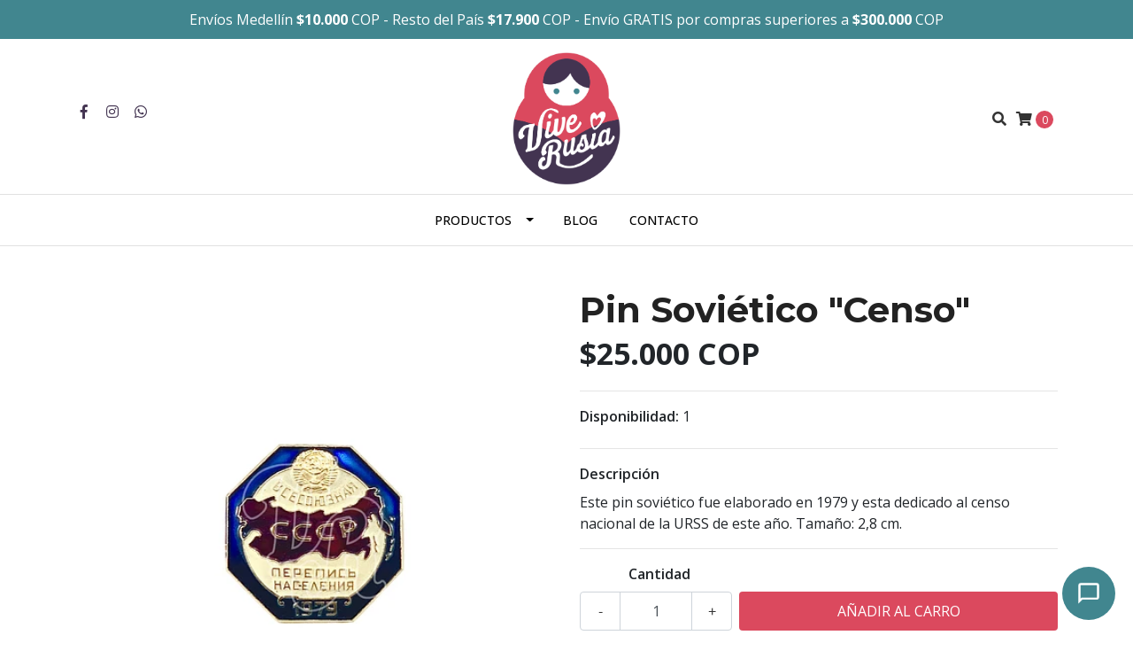

--- FILE ---
content_type: text/html; charset=utf-8
request_url: https://www.viverusia.com/pin-sovietico-censo
body_size: 11854
content:
<!DOCTYPE html>
<!--[if IE 9]><html class="lt-ie10" lang="en" > <![endif]-->
<html class="no-js" lang="es-CO" xmlns="http://www.w3.org/1999/xhtml"> <!--<![endif]-->

  <head>
    <title>Pin Soviético Censo</title>
    <meta http-equiv="Content-Type" content="text/html; charset=utf-8" />
    <meta name="description" content="Este pin soviético fue elaborado en 1979 y esta dedicado al censo nacional de la URSS de este año.&nbsp;Tamaño: 2,8 cm." />
    <meta name="robots" content="follow, all" />

    <!-- Set the viewport width to device width for mobile -->
    <meta name="viewport" content="width=device-width, initial-scale=1.0" />

    <!-- Facebook Meta tags for Product -->
<meta property="fb:app_id" content="283643215104248" />

  <meta property="og:title" content="Pin Soviético &quot;Censo&quot;" />
  <meta property="og:type" content="product" />
  
  
  <meta property="og:image" content="https://cdnx.jumpseller.com/vive-rusia/image/11694818/PI-219.jpg?1600387458" />
  
  

  

  <meta property="product:is_product_shareable" content="1" />
  <meta property="product:original_price:amount" content="25000.0"/>
  <meta property="product:original_price:currency" content="COP"/>
  <meta property="product:price:amount" content="25000.0"/>
  <meta property="product:price:currency" content="COP"/>

  
  <meta property="product:availability" content="instock"/>
  



<meta property="og:description" content="Este pin soviético fue elaborado en 1979 y esta dedicado al censo nacional de la URSS de este año.&nbsp;Tamaño: 2,8 cm." />
<meta property="og:url" content="https://www.viverusia.com/pin-sovietico-censo" />
<meta property="og:site_name" content="Vive Rusia" />
<meta name="twitter:card" content="summary" />


<meta property="og:locale" content="es_CO" />



    

    
    <link rel="canonical" href="/pin-sovietico-censo">
    

    <script type="application/ld+json">
{
  "@context": "http://schema.org/"
  ,
    "@type": "Product",
    "name": "Pin Soviético &quot;Censo&quot;",
    "url": "https://www.viverusia.com/pin-sovietico-censo",
    "itemCondition": "http://schema.org/NewCondition",
    "sku": "PI-219",
    "image": "https://cdnx.jumpseller.com/vive-rusia/image/11694818/PI-219.jpg?1600387458",
    
    "description": "Este pin soviético fue elaborado en 1979 y esta dedicado al censo nacional de la URSS de este año.&amp;nbsp;Tamaño: 2,8 cm.",
    
    
      "category": "Pines",
    
    "offers": {
      
        "@type": "Offer",
        "price": "25000.0",
        "itemCondition": "http://schema.org/NewCondition",
        
        "availability": "http://schema.org/InStock",
        
      
      "priceCurrency": "COP",
      "seller": {
        "@type": "Organization",
        "name": "Vive Rusia"
      },
      "url": "https://www.viverusia.com/pin-sovietico-censo"
    }
  
}
</script>

    
  <script src="https://cdnjs.cloudflare.com/ajax/libs/jquery/3.4.1/jquery.min.js" integrity="sha384-vk5WoKIaW/vJyUAd9n/wmopsmNhiy+L2Z+SBxGYnUkunIxVxAv/UtMOhba/xskxh" crossorigin="anonymous" ></script>
    <link rel="icon" href=" https://assets.jumpseller.com/store/vive-rusia/themes/237168/options/15088830/logo%20favicon.png?1582071825 ">
    <link rel="stylesheet" href="//stackpath.bootstrapcdn.com/bootstrap/4.3.1/css/bootstrap.min.css" integrity="sha384-ggOyR0iXCbMQv3Xipma34MD+dH/1fQ784/j6cY/iJTQUOhcWr7x9JvoRxT2MZw1T" crossorigin="anonymous">
   
    <link rel="stylesheet" href="//use.fontawesome.com/releases/v5.7.2/css/all.css" integrity="sha384-fnmOCqbTlWIlj8LyTjo7mOUStjsKC4pOpQbqyi7RrhN7udi9RwhKkMHpvLbHG9Sr" crossorigin="anonymous">

		
    <link rel="stylesheet" href="//cdnjs.cloudflare.com/ajax/libs/toastr.js/latest/css/toastr.min.css">
    
    <link rel="stylesheet" type="text/css" href="https://assets.jumpseller.com/store/vive-rusia/themes/237168/app.css?1768488442"/>
    <link rel="stylesheet" type="text/css" href="https://assets.jumpseller.com/store/vive-rusia/themes/237168/color_pickers.min.css?1768488442"/>
    <script src="//ajax.googleapis.com/ajax/libs/webfont/1.6.16/webfont.js"></script>
<script type="text/javascript">
  WebFont.load({
    google: {
      families: ["Open Sans:300,400,500,600,700,800", "Montserrat:300,400,500,600,700,800", "Montserrat:300,400,500,600,700,800"]
    }
  });
</script>

<style type="text/css">
  body {
    font-family: 'Open Sans' !important;
  }

  h1, h2 {
    font-family: 'Montserrat' !important;
  }

  .navbar-brand, .text-logo {
    font-family: 'Montserrat' !important;
  }

  body  {
    font-size: 16px !important;
  }

  h2.block-header {font-size:28px !important}

  .navbar-brand, .text-logo {
    font-size: 40px !important;
  }
  #navbarsContainer li a {
    font-size: 14px !important;
  }
  @media (min-width: 768px) {
    #carousel-home .item .carousel-info h2 {
      font-size: 2.5rem !important;
    }
  }

</style>


    
    <link rel="stylesheet" href="//cdnjs.cloudflare.com/ajax/libs/OwlCarousel2/2.3.4/assets/owl.carousel.min.css">
    

    <!-- Script to Dropdown -->
    <script>
      $('.float-right .dropdown').click(function(){
        $(this).toggleClass('show');
      });
    </script>
  	 <meta name='google-site-verification' content='g95gClV4-SVtdJ-AVzFSMO8gwCyvOQ5msNdw7gZ_Q48'/> 
 	 <meta name='google-site-verification' content='uW-sG-YWiXfiXNAbO9NRYfprzPgPD7gL77xAoD3tgqg'/> 
 	 <meta name='facebook-domain-verification' content='rmi6j56yruchkvthaxmv8immbc8g22'/> 
 <meta name="csrf-param" content="authenticity_token" />
<meta name="csrf-token" content="AE73XYAOLwdtWGCUbEwFIezsISzo9dpo9wIfHbH_KUyQQ6nnoSR0tnOp6yqESzkvHkoH6yFc0G3UT2uW31sMNQ" />






<script>
  // Pixel code

  // dont send fb events if page is rendered inside an iframe (like admin theme preview)
  if(window.self === window.top) {
    !function(f,b,e,v,n,t,s){if(f.fbq)return;n=f.fbq=function(){n.callMethod?
    n.callMethod.apply(n,arguments):n.queue.push(arguments)};if(!f._fbq)f._fbq=n;
    n.push=n;n.loaded=!0;n.version='2.0';n.agent='pljumpseller';n.queue=[];t=b.createElement(e);t.async=!0;
    t.src=v;s=b.getElementsByTagName(e)[0];s.parentNode.insertBefore(t,s)}(window,
    document,'script','https://connect.facebook.net/' + getNavigatorLocale() + '/fbevents.js');

    var data = {};

    data.currency = 'COP';
    data.total = '0.0';
    data.products_count = '0';

    

    data.content_ids = [7031225];
    data.contents = [{"id":7031225,"quantity":1,"item_price":25000.0,"item_discount":0.0}];
    data.single_value = 25000.0;

    // Line to enable Manual Only mode.
    fbq('set', 'autoConfig', false, '214953409584277');

    // FB Pixel Advanced Matching
    
    
    var advancedCustomerData = {
      'em' : '',
      'fn' : '',
      'ln' : '',
      'ph' : '',
      'ct' : '',
      'zp' : '',
      'country' : ''
    };

    var missingCustomerData = Object.values(advancedCustomerData).some(function(value) { return value.length == 0 });

    if(missingCustomerData) {
      fbq('init', '214953409584277');
    } else {
      fbq('init', '214953409584277', advancedCustomerData);
    }

    // PageView - build audience views (default FB Pixel behaviour)
    fbq('track', 'PageView');

    // AddToCart - released on page load after a product was added to cart
    

    // track conversion events, ordered by importance (not in this doc)
    // https://developers.facebook.com/docs/facebook-pixel/api-reference%23events

    
      // ViewContent - When a key page is viewed such as a product page
      
        fbq('track', 'ViewContent', {
          source: 'Jumpseller',
          value: data.single_value,
          currency: data.currency,
          content_name: document.title,
          content_type: 'product',
          content_ids: data.content_ids,
          contents: data.contents,
          referrer: document.referrer,
          userAgent: navigator.userAgent,
          language: navigator.language
        });
      

    

    function getNavigatorLocale(){
      return navigator.language.replace(/-/g,'_')
    }
  }
</script>





<script src="https://files.jumpseller.com/javascripts/dist/jumpseller-2.0.0.js" defer="defer"></script></head>
<body>
<!--[if lt IE 8]>
<p class="browsehappy">You are using an <strong>outdated</strong> browser. Please <a href="http://browsehappy.com/">upgrade your browser</a> to improve your experience.</p>
<![endif]-->

  

  <!-- Fixed Top Bar -->
<div class="fixed-top nav-bar message-top">
  <div class=" container  text-center">
    Envíos Medellín <b>$10.000</b> COP - Resto del País <b>$17.900</b> COP - Envío GRATIS por compras superiores a <b>$300.000</b> COP
  </div>
</div>
<div class="container mt-md-5 mt-0 header-block">
  <div class="row align-items-center no-gutters">
    <div class="col-md-4 col-2">
      <ul class="social d-none d-md-block list-inline">
        
        <li class="list-inline-item">
          <a href="https://www.facebook.com/viverusia" class="trsn" title="Ir a Facebook" target="_blank">
            <i class="fab fa-facebook-f fa-fw"></i>
          </a>
        </li>
        

        

        
        
        <li class="list-inline-item">
          <a href="https://www.instagram.com/viverusia" class="trsn" title="Ir a Instagram" target="_blank">
            <i class="fab fa-instagram fa-fw"></i>
          </a>
        </li>
        

        
        <li class="list-inline-item">
          <a href="https://api.whatsapp.com/send?phone=573152168229&text=Hola%20Vive Rusia" class="trsn" title="WhatsApp" target="_blank">
            <i class="fab fa-whatsapp fa-fw"></i>
          </a>
        </li>
        
        
      </ul>

    </div>
    <!-- Logo -->
    <div class="col-md-4 col-8 text-center">
      <a href="/" title="Vive Rusia">
        
        <img src="https://images.jumpseller.com/store/vive-rusia/store/logo/logo_favicon.png?0" class="navbar-brand store-image img-fluid" alt="Vive Rusia" />
        
      </a>
    </div>
    <div class="col-md-4 col-2">
      <ul class="list-inline text-right header_actions m-0">
        
        
        
        
        <li class="list-inline-item d-none d-md-inline-block">
          <button type="button" data-toggle="modal" data-target="#search_modal" class="p-0 header_actions-link">
            <i class="fas fa-search" data-toggle="tooltip" title="Buscar" data-placement="top"></i>
          </button>
          <div id="search_modal" class="modal fade" tabindex="-1" role="dialog" aria-labelledby="search_modal" aria-hidden="true">
            <div class="modal-dialog" role="document">
              <div class="modal-content">
                <div class="modal-header">
                  <h5 class="modal-title text-center d-block" id="search_modal">Buscar</h5>
                  <button type="button" class="close" data-dismiss="modal" aria-label="Close">
                    <i class="fas fa-times"></i>
                  </button>
                </div>
                <div class="modal-body">
                  <form id="header_search-form" method="get" action="/search">
                    <input type="text" value="" name="q" class="form-control" onFocus="javascript:this.value=''" placeholder="Buscar productos" />
                    <button type="submit"><i class="fas fa-search"></i></button>
                  </form>
                </div>
              </div>
            </div>
          </div>
        </li>
        
        <li class="list-inline-item cart">
          <a id="cart-link" href="/cart" title="Carro de Compras" class="header_actions-link" data-toggle="tooltip" data-placement="top">
            <i class="fas fa-shopping-cart"></i>
            <span class="cart-size">0</span>
          </a>
        </li>
        
      </ul>

    </div>
  </div>
</div>

<!-- Navigation -->
<nav  class="navbar-expand-md vertical_menu">
  <div class="collapse navbar-collapse" id="navbarsContainer">
    <ul class="navbar-nav m-auto">
      
      <li class="nav-item dropdown ">
  <a href="/"  title="Productos" class="dropdown-toggle level-1 trsn nav-link" data-toggle="">Productos</a>
  
    <ul class="dropdown-menu multi-level">
      
        <li class="nav-item  ">
  <a href="/promocion"  title="PROMOCIÓN" class="level-1 trsn nav-link" >PROMOCIÓN</a>
  
</li>



      
        <li class="nav-item  ">
  <a href="/matrioshkas"  title="Matrioshkas" class="level-1 trsn nav-link" >Matrioshkas</a>
  
</li>



      
        <li class="nav-item  ">
  <a href="/gorros"  title="Gorros" class="level-1 trsn nav-link" >Gorros</a>
  
</li>



      
        <li class="nav-item  ">
  <a href="/pines"  title="Pines" class="level-1 trsn nav-link" >Pines</a>
  
</li>



      
        <li class="nav-item  ">
  <a href="/llaveros"  title="Llaveros" class="level-1 trsn nav-link" >Llaveros</a>
  
</li>



      
        <li class="nav-item  ">
  <a href="/afiches"  title="Afiches" class="level-1 trsn nav-link" >Afiches</a>
  
</li>



      
        <li class="nav-item  ">
  <a href="/imanes"  title="Imanes" class="level-1 trsn nav-link" >Imanes</a>
  
</li>



      
        <li class="nav-item  ">
  <a href="/accesorios"  title="Accesorios" class="level-1 trsn nav-link" >Accesorios</a>
  
</li>



      
        <li class="nav-item  ">
  <a href="/ropa"  title="Ropa" class="level-1 trsn nav-link" >Ropa</a>
  
</li>



      
        <li class="nav-item  ">
  <a href="/otros"  title="Otros" class="level-1 trsn nav-link" >Otros</a>
  
</li>



      
        <li class="nav-item  ">
  <a href="/licoreras"  title="Licoreras" class="level-1 trsn nav-link" >Licoreras</a>
  
</li>



      
        <li class="nav-item  ">
  <a href="/monedas"  title="Monedas" class="level-1 trsn nav-link" >Monedas</a>
  
</li>



      
        <li class="nav-item  ">
  <a href="/religion"  title="Religión" class="level-1 trsn nav-link" >Religión</a>
  
</li>



      
        <li class="nav-item  ">
  <a href="/estampillas"  title="Estampillas" class="level-1 trsn nav-link" >Estampillas</a>
  
</li>



      
        <li class="nav-item  ">
  <a href="/destapadores"  title="Destapadores" class="level-1 trsn nav-link" >Destapadores</a>
  
</li>



      
        <li class="nav-item  ">
  <a href="/portapalillos"  title="Portapalillos" class="level-1 trsn nav-link" >Portapalillos</a>
  
</li>



      
        <li class="nav-item  ">
  <a href="/sacacorchos"  title="Sacacorchos" class="level-1 trsn nav-link" >Sacacorchos</a>
  
</li>



      
        <li class="nav-item  ">
  <a href="/dulces"  title="Dulces" class="level-1 trsn nav-link" >Dulces</a>
  
</li>



      
        <li class="nav-item  ">
  <a href="/chalinas"  title="Chalinas" class="level-1 trsn nav-link" >Chalinas</a>
  
</li>



      
        <li class="nav-item  ">
  <a href="/te"  title="Té" class="level-1 trsn nav-link" >Té</a>
  
</li>



      
        <li class="nav-item  ">
  <a href="/libros"  title="Libros" class="level-1 trsn nav-link" >Libros</a>
  
</li>



      
        <li class="nav-item  ">
  <a href="/cosmeticos"  title="Cosméticos" class="level-1 trsn nav-link" >Cosméticos</a>
  
</li>



      
    </ul>
  
</li>



      
      <li class="nav-item  ">
  <a href="/blog"  title="Blog" class="level-1 trsn nav-link" >Blog</a>
  
</li>



      
      <li class="nav-item  ">
  <a href="/contact"  title="Contacto" class="level-1 trsn nav-link" >Contacto</a>
  
</li>



      
    </ul>
  </div>
</nav>
<script>
  $(function () {
    $('[data-toggle="tooltip"]').tooltip()
  })
</script>


  <!-- Navigation Mobile -->
<div class="mobilenav d-lg-none trsn">
  <div class="menu-header">
    <div class="item item-1 trsn">
      <i class="fas fa-search"></i>
      <form id="search_mini_form_mobile" class="navbar-form form-inline trsn" method="get" action="/search">
        <input type="text" value="" name="q" class="form-text" onFocus="javascript:this.value=''" placeholder="Buscar productos" />
      </form>
    </div>
    
    

    <div class="nav-icon">
      <span></span>
      <span></span>
      <span></span>
      <span></span>
    </div>
  </div>
  <div class="menu-top"></div>
  <div class="mobilenav-inner">
    <ul class="menu-mobile trsn">
      
      <li class="has-dropdown ">
  
  <a title="Productos" class="level-1  first-trigger">Productos <i class="fas fa-angle-right" aria-hidden="true"></i></a>
  

  
  <ul class="level-1 dropdown">
    <li><a title="Volver" class="back-level-1"><i class="fas fa-angle-double-left" aria-hidden="true"></i> Volver</a></li>
    <li><a title="Productos" class="top-category">Productos</a></li>
    
    	<li class=" ">
  
  <a href="/promocion" title="PROMOCIÓN">PROMOCIÓN</a>
  

  
</li>

    
    	<li class=" ">
  
  <a href="/matrioshkas" title="Matrioshkas">Matrioshkas</a>
  

  
</li>

    
    	<li class=" ">
  
  <a href="/gorros" title="Gorros">Gorros</a>
  

  
</li>

    
    	<li class=" ">
  
  <a href="/pines" title="Pines">Pines</a>
  

  
</li>

    
    	<li class=" ">
  
  <a href="/llaveros" title="Llaveros">Llaveros</a>
  

  
</li>

    
    	<li class=" ">
  
  <a href="/afiches" title="Afiches">Afiches</a>
  

  
</li>

    
    	<li class=" ">
  
  <a href="/imanes" title="Imanes">Imanes</a>
  

  
</li>

    
    	<li class=" ">
  
  <a href="/accesorios" title="Accesorios">Accesorios</a>
  

  
</li>

    
    	<li class=" ">
  
  <a href="/ropa" title="Ropa">Ropa</a>
  

  
</li>

    
    	<li class=" ">
  
  <a href="/otros" title="Otros">Otros</a>
  

  
</li>

    
    	<li class=" ">
  
  <a href="/licoreras" title="Licoreras">Licoreras</a>
  

  
</li>

    
    	<li class=" ">
  
  <a href="/monedas" title="Monedas">Monedas</a>
  

  
</li>

    
    	<li class=" ">
  
  <a href="/religion" title="Religión">Religión</a>
  

  
</li>

    
    	<li class=" ">
  
  <a href="/estampillas" title="Estampillas">Estampillas</a>
  

  
</li>

    
    	<li class=" ">
  
  <a href="/destapadores" title="Destapadores">Destapadores</a>
  

  
</li>

    
    	<li class=" ">
  
  <a href="/portapalillos" title="Portapalillos">Portapalillos</a>
  

  
</li>

    
    	<li class=" ">
  
  <a href="/sacacorchos" title="Sacacorchos">Sacacorchos</a>
  

  
</li>

    
    	<li class=" ">
  
  <a href="/dulces" title="Dulces">Dulces</a>
  

  
</li>

    
    	<li class=" ">
  
  <a href="/chalinas" title="Chalinas">Chalinas</a>
  

  
</li>

    
    	<li class=" ">
  
  <a href="/te" title="Té">Té</a>
  

  
</li>

    
    	<li class=" ">
  
  <a href="/libros" title="Libros">Libros</a>
  

  
</li>

    
    	<li class=" ">
  
  <a href="/cosmeticos" title="Cosméticos">Cosméticos</a>
  

  
</li>

    
    <li><a href="/" title="Productos" class="goto">Ir a <span>Productos</span></a></li>
  </ul>
  
</li>

      
      <li class=" ">
  
  <a href="/blog" title="Blog">Blog</a>
  

  
</li>

      
      <li class=" ">
  
  <a href="/contact" title="Contacto">Contacto</a>
  

  
</li>

      
      <li>
        
      </li>
      <li>
        
      </li>
      
      <li class="social-item">
        <a href="https://www.facebook.com/viverusia" class="trsn" title="Ir a Facebook" target="_blank">
          <i class="fab fa-facebook-f fa-fw"></i>Facebook
        </a>
      </li>
      

      

      
      
      <li class="social-item">
        <a href="https://www.instagram.com/viverusia" class="trsn" title="Ir a Instagram" target="_blank">
          <i class="fab fa-instagram fa-fw"></i>Instagram
        </a>
      </li>
      
      
      <li class="social-item">
        <a href="https://api.whatsapp.com/send?phone=573152168229&text=Hola%20Vive Rusia" class="trsn" title="WhatsApp" target="_blank">
          <i class="fab fa-whatsapp fa-fw"></i>WhatsApp
        </a>
      </li>
      
      
    </ul>
  </div>
</div>
<div class="nav-bg-opacity"></div>

  
  <!-- Page Content -->
  <div class="container my-5 pt-md-0 pt-5 product-page">
  <div class="row">
    <div class="col-md-6 mb-3">
      <div class="d-md-none text-center">
        
        <h2 class="product-name mb-0">Pin Soviético "Censo"</h2>
        
        
        <span id="product-form-price-2">$25.000 COP</span>
        
        
      </div>
      <div class="main-product-image">
        
        <!-- There's only One image -->
        <div class="product-images owl-carousel product-slider">
          <img src="https://cdnx.jumpseller.com/vive-rusia/image/11694818/resize/480/480?1600387458" srcset="https://cdnx.jumpseller.com/vive-rusia/image/11694818/resize/480/480?1600387458 1x,https://cdnx.jumpseller.com/vive-rusia/image/11694818/resize/960/960?1600387458 2x" alt="Pin Soviético &quot;Censo&quot;" class="img-fluid" />
        </div>
        
        <!-- Thumb Images -->
        <div class="owl-thumbs mt-2 mr-n2" data-slider-id="1">
          
          <a class="owl-thumb-item" data-image="1" href="#">
            <img src="https://cdnx.jumpseller.com/vive-rusia/image/11694818/thumb/100/100?1600387458" srcset="https://cdnx.jumpseller.com/vive-rusia/image/11694818/thumb/100/100?1600387458 1x,https://cdnx.jumpseller.com/vive-rusia/image/11694818/thumb/200/200?1600387458 2x" alt="Pin Soviético &quot;Censo&quot;"/ class="pb-2 pr-2">
          </a>
          
        </div>
      </div>
    </div>

    <div class="col-md-6">
      <form id="product-form" class="form-horizontal" action="/cart/add/7031225" method="post" enctype="multipart/form-data" name="buy">
        <div class="form-group d-none d-md-block">
          
          <h1 class="page-header m-0 text-left">Pin Soviético "Censo"</h1>
          
          <div class="form-price_desktop">
            
            <span class="product-form-price form-price" id="product-form-price">$25.000 COP</span>
            
          </div>
          
        </div>

        
        <div id="product-sku" class="sku hidden form-group">
          <label class="form-control-label mb-0">SKU: </label>
          <span class="sku_elem">PI-219</span>
        </div>
        

        
        <div class="form-group visible">
          <div id="stock">
            <label class="form-control-label">Disponibilidad: </label>
            <span class="product-form-stock">1</span>
          </div>
        </div>
        

        
        <div class="form-group description">
          <label class="form-control-label">Descripción</label>
          <p>Este pin soviético fue elaborado en 1979 y esta dedicado al censo nacional de la URSS de este año.&nbsp;Tamaño: 2,8 cm.</p>
        </div>
        
        <div class="form-group qty-select hidden">
          
        </div>
        <!-- Out of Stock -->
        <div class="form-group product-stock product-out-stock hidden">
          <label class="form-control-label">Agotado</label>
          <p>Este producto no tiene stock disponible. Puedes enviarnos una consulta al respecto.</p>
          
          <div class="row">
            <div class="col-md-6">
              <a href="/contact" class="btn btn-primary btn-sm btn-block mb-md-0 mb-2" title="Contáctanos">Contáctanos</a>
            </div>
            <div class="col-md-6">
              <a href="javascript:history.back()" class="btn btn-secondary btn-sm btn-block" title="Continúa Comprando">Continúa Comprando</a>
            </div>
          </div>
          
        </div>
        <!-- Not Available -->
        <div class="form-group product-stock product-unavailable hidden">
          <label class="form-control-label">No Disponible</label>
          <p>Este producto no está disponible. Puedes enviarnos una consulta al respecto.</p>
          
          <div class="row">
            <div class="col-md-6">
              <a href="/contact" class="btn btn-primary btn-sm btn-block" title="Contáctanos">Contáctanos</a>
            </div>
            <div class="col-md-6">
              <a href="javascript:history.back()" class="btn btn-secondary btn-sm btn-block" title="Continúa Comprando">Continúa Comprando</a>
            </div>
          </div>
          
        </div>

        

        <div class="form-group product-stock product-available row no-gutters visible">
          <div class="col-lg-4 col-sm-5 text-center">
            <label class="form-control-label">Cantidad</label>
          </div>
          <div class="col-lg-8 col-sm-7">

          </div>
          <div class="col-lg-4 col-sm-5">
            
            
            <div class="quantity mr-sm-2 mr-0 mb-sm-0 mb-2">
              <input type="number" class="qty form-control text-center" id="input-qty" name="qty" min="1" value="1" readonly="readonly"  max="1" >
            </div>
          </div>
          <div class="col-lg-8 col-sm-7">
            
            <input type="button" id="add-to-cart" onclick="addToCart2('7031225', 'Pin Soviético &quot;Censo&quot;', $('#input-qty').val(), getProductOptions());" class="btn btn-adc btn-block adc-button" value="Añadir al Carro" />
            
          </div>
          <div class="col-12 disclaimer text-center mt-2">Solo quedan <strong> 1 </strong> unidades de este producto</div>
        </div>
        

        

        
      </form>
      <div id="product-sharing">
        <ul class="list-inline social-networks">
          <li class="list-inline-item"><strong>Compartir: </strong>
            
          <li class="list-inline-item">
            <a href="https://www.facebook.com/sharer/sharer.php?u=https://www.viverusia.com/pin-sovietico-censo" class="has-tip tip-top radius button tiny button-facebook trsn" title="Compartir en Facebook" target="_blank" data-tooltip>
              <i class="fab fa-facebook-f"></i>
            </a>
          </li>
          

          

          

          

          
          <li class="list-inline-item d-md-none">
            <a class="has-tip tip-top radius button tiny button-whats trsn" href="whatsapp://send?text=Ve este producto Pin Soviético "Censo" | https://www.viverusia.com/pin-sovietico-censo">
              <i class="fab fa-whatsapp"></i>
            </a>
          </li>
          

        </ul>
      </div>
    </div>
    <script type="text/javascript">
      $('#product-sharing a').click(function(){
        return !window.open(this.href, 'Share', 'width=640,height=300');
      });
    </script>
  </div>
</div>




<div class="container">
  <div class="row">
    <div class="col-12">
      <h2 class="block-header text-center"> También te puede interesar:</h2>
    </div>
  </div>
</div>

<div class="container related_products">
  <div class="product-slider related-slider owl-carousel">
    
    
    
    <div class="item">
      <div class="product-block text-center mb-3">
        <a href="/gorro-sovietico-militar-furazhka" class="product-image d-block">
          
          
          
          
          <img class="img-fluid mb-2" src="https://cdnx.jumpseller.com/vive-rusia/image/7957213/resize/255/255?1646189515" srcset="https://cdnx.jumpseller.com/vive-rusia/image/7957213/resize/255/255?1646189515 1x,https://cdnx.jumpseller.com/vive-rusia/image/7957213/resize/510/510?1646189515 2x" alt="Gorro soviético  “Furazhka”" />
          
        </a>
        
        
        
        <div class="caption">
          <h4><a href="/gorro-sovietico-militar-furazhka">Gorro soviético  “Furazhka”</a></h4>
          
          <div class="list-price">
            
            <span class="product-block-list">$270.000 COP</span>
            
          </div>
          
        </div>
      </div>
    </div>
    
    
    
    <div class="item">
      <div class="product-block text-center mb-3">
        <a href="/pin-metalico-1" class="product-image d-block">
          
          
          
          
          <img class="img-fluid mb-2" src="https://cdnx.jumpseller.com/vive-rusia/image/7964837/resize/255/255?1656635216" srcset="https://cdnx.jumpseller.com/vive-rusia/image/7964837/resize/255/255?1656635216 1x,https://cdnx.jumpseller.com/vive-rusia/image/7964837/resize/510/510?1656635216 2x" alt="Pin Metálico Victoria" />
          
        </a>
        
        
        
        <div class="caption">
          <h4><a href="/pin-metalico-1">Pin Metálico Victoria</a></h4>
          
          <div class="list-price">
            
            <span class="product-block-list">$18.000 COP</span>
            
          </div>
          
        </div>
      </div>
    </div>
    
    
    
    <div class="item">
      <div class="product-block text-center mb-3">
        <a href="/pin-metalico-6" class="product-image d-block">
          
          
          
          
          <img class="img-fluid mb-2" src="https://cdnx.jumpseller.com/vive-rusia/image/7964849/resize/255/255?1584848226" srcset="https://cdnx.jumpseller.com/vive-rusia/image/7964849/resize/255/255?1584848226 1x,https://cdnx.jumpseller.com/vive-rusia/image/7964849/resize/510/510?1584848226 2x" alt="Pin Soviético “Instructor”" />
          
        </a>
        
        
        
        <div class="caption">
          <h4><a href="/pin-metalico-6">Pin Soviético “Instructor”</a></h4>
          
          <div class="list-price">
            
            <span class="product-block-list">$20.000 COP</span>
            
          </div>
          
        </div>
      </div>
    </div>
    
    
    
    <div class="item">
      <div class="product-block text-center mb-3">
        <a href="/gorro-kepka-militar" class="product-image d-block">
          
          
          
          
          <img class="img-fluid mb-2" src="https://cdnx.jumpseller.com/vive-rusia/image/9315603/resize/255/255?1646189629" srcset="https://cdnx.jumpseller.com/vive-rusia/image/9315603/resize/255/255?1646189629 1x,https://cdnx.jumpseller.com/vive-rusia/image/9315603/resize/510/510?1646189629 2x" alt="Gorro Ruso &quot;Kepka&quot; militar" />
          
        </a>
        
        
        
        <div class="caption">
          <h4><a href="/gorro-kepka-militar">Gorro Ruso "Kepka" militar</a></h4>
          
          <div class="list-price">
            
            <span class="product-block-list">$65.000 COP</span>
            
          </div>
          
        </div>
      </div>
    </div>
    
    
    
    <div class="item">
      <div class="product-block text-center mb-3">
        <a href="/pin-sovietico-destructor-soobrazitelny" class="product-image d-block">
          
          
          
          
          <img class="img-fluid mb-2" src="https://cdnx.jumpseller.com/vive-rusia/image/8594941/resize/255/255?1588525068" srcset="https://cdnx.jumpseller.com/vive-rusia/image/8594941/resize/255/255?1588525068 1x,https://cdnx.jumpseller.com/vive-rusia/image/8594941/resize/510/510?1588525068 2x" alt="Pin soviético &quot;Destructor Soobrazitelny&quot;" />
          
        </a>
        
        
        
        <div class="caption">
          <h4><a href="/pin-sovietico-destructor-soobrazitelny">Pin soviético "Destructor Soobrazitelny"</a></h4>
          
          <div class="list-price">
            
            <span class="product-block-list">$20.000 COP</span>
            
          </div>
          
        </div>
      </div>
    </div>
    
    
    
    <div class="item">
      <div class="product-block text-center mb-3">
        <a href="/pin-lunojod-1" class="product-image d-block">
          
          
          
          
          <img class="img-fluid mb-2" src="https://cdnx.jumpseller.com/vive-rusia/image/8595100/resize/255/255?1588597753" srcset="https://cdnx.jumpseller.com/vive-rusia/image/8595100/resize/255/255?1588597753 1x,https://cdnx.jumpseller.com/vive-rusia/image/8595100/resize/510/510?1588597753 2x" alt="Pin Soviético &quot;Lunojod 1&quot;" />
          
        </a>
        
        
        
        <div class="caption">
          <h4><a href="/pin-lunojod-1">Pin Soviético "Lunojod 1"</a></h4>
          
          <div class="list-price">
            
            <span class="product-block-list">$25.000 COP</span>
            
          </div>
          
        </div>
      </div>
    </div>
    
    
    
    <div class="item">
      <div class="product-block text-center mb-3">
        <a href="/pin-sovietico-exhibicion-de-bomberos" class="product-image d-block">
          
          
          
          
          <img class="img-fluid mb-2" src="https://cdnx.jumpseller.com/vive-rusia/image/8595394/resize/255/255?1588529416" srcset="https://cdnx.jumpseller.com/vive-rusia/image/8595394/resize/255/255?1588529416 1x,https://cdnx.jumpseller.com/vive-rusia/image/8595394/resize/510/510?1588529416 2x" alt="Pin Soviético &quot;Exhibición de Bomberos&quot;" />
          
        </a>
        
        
        
        <div class="caption">
          <h4><a href="/pin-sovietico-exhibicion-de-bomberos">Pin Soviético "Exhibición de Bomberos"</a></h4>
          
          <div class="list-price">
            
            <span class="product-block-list">$15.000 COP</span>
            
          </div>
          
        </div>
      </div>
    </div>
    
    
    
    <div class="item">
      <div class="product-block text-center mb-3">
        <a href="/pin-sovietico-barco-vladimir-ilyich" class="product-image d-block">
          
          
          
          
          <img class="img-fluid mb-2" src="https://cdnx.jumpseller.com/vive-rusia/image/8596575/resize/255/255?1588541319" srcset="https://cdnx.jumpseller.com/vive-rusia/image/8596575/resize/255/255?1588541319 1x,https://cdnx.jumpseller.com/vive-rusia/image/8596575/resize/510/510?1588541319 2x" alt="Pin soviético &quot;Barco Vladimir Ilyich&quot;" />
          
        </a>
        
        
        
        <div class="caption">
          <h4><a href="/pin-sovietico-barco-vladimir-ilyich">Pin soviético "Barco Vladimir Ilyich"</a></h4>
          
          <div class="list-price">
            
            <span class="product-block-list">$15.000 COP</span>
            
          </div>
          
        </div>
      </div>
    </div>
    
    
  </div>

</div>



<script>
  $(document).ready(function() {
    $('.related-slider').owlCarousel({
      loop:true,
      margin:15,
      navText: ["<i class='fas fa-chevron-left'></i>", "<i class='fas fa-chevron-right'></i>"],
      nav:true,
      dots: true,
      thumbs: false,
      responsive:{
        0:{
          items:2,
          margin:8,
        },
        600:{
          items:3,
          margin:15
        },
        1000:{
          items:4
        }
      }
    })
  });
</script>


<script type="text/javascript">
  $(document).ready(function(){
    $('#product-carousel').carousel({interval: false});
    $('.owl-thumbs > a').click(function(e){
      e.preventDefault();
      $("#product-carousel").carousel(parseInt($(this).attr('data-image')) -1);
    });
    $("#product-link").click(function () {
      $(this).select();
    });
    $('.owl-thumbs > a').click(function(){
      $('.owl-thumbs > a').removeClass('active');
      $(this).toggleClass('active');
    });
    $( ".owl-thumbs > a" ).first().addClass( "active" );
  });
</script>



<!-- Qty number script -->
<script>
  jQuery('<div class="quantity-nav"><div class="quantity-button quantity-up">+</div><div class="quantity-button quantity-down">-</div></div>').insertAfter('.quantity input');
  jQuery('.quantity').each(function() {
    var spinner = jQuery(this),
        input = spinner.find('input[type="number"]'),
        btnUp = spinner.find('.quantity-up'),
        btnDown = spinner.find('.quantity-down'),
        min = input.attr('min'),
        max = input.attr('max');

    btnUp.click(function() {
      var oldValue = parseFloat(input.val());
      if (oldValue >= max) {
        var newVal = oldValue;
      } else {
        var newVal = oldValue + 1;
      }
      spinner.find("input").val(newVal);
      spinner.find("input").trigger("change");
    });

    btnDown.click(function() {
      var oldValue = parseFloat(input.val());
      if (oldValue <= min) {
        var newVal = oldValue;
      } else {
        var newVal = oldValue - 1;
      }
      if(newVal > 0){
        spinner.find("input").val(newVal);
        spinner.find("input").trigger("change");
      };
    });

  });

  $(".description table").addClass('table table-bordered')
</script>

<!-- Add to cart plugin -->

<script>
  function getProductOptions() {
    var options = {};
    $(".prod-options").each(function() {
      var option = $(this);
      options[option.attr('id')] = option.val();
    })
    return options;
  }
</script>

<script>
  setTimeout(function(){
    $('.product-page .product-images').css("background-image","none");
	},500);
</script>


  <!-- Footer -->
  
  <footer class="pt-5 pb-3">
  <div class="container">
    <div class="row text-md-left text-center justify-content-center">
      
      <div class="col-lg-3 col-md-6">
        <h5>Sobre Nosotros</h5>
        <div class="footer-description text-center text-md-left mb-lg-0 mb-3">
          
          Somos emprendedores rusos y desde hace mas de 7 años vivimos en Colombia y en 2015 creamos la marca Vive Rusia.
Ademas de ofrecer los productos rusos mas representativos, nos gusta compartir nuestra cultura, historia y tradición.
          
        </div>
      </div>
      
      <div class="col-lg-3 col-md-6 mb-lg-0 mb-4">
        <h5>Contacto</h5>
        <ul>
          <li><a href="mailto:viverusiaproductos@gmail.com" target="_blank" title="viverusiaproductos@gmail.com">viverusiaproductos@gmail.com</a></li>
          
          <li class="footer-top__menu-item">
            <a href="tel:+573152168229/+573053584089" title="Llámanos">+57 315 216 8229 / +57 305 358 4089</a>
          </li>
          
        </ul>
      </div>
      <div class="col-lg-3 col-md-6 mb-lg-0 mb-4">
        <h5>Menú</h5>
        <ul class="navbar-nav mr-auto">
          
          <li>
  <a href="/productos"  title="Productos">Productos</a>
</li>



          
          <li>
  <a href="/blog"  title="Blog">Blog</a>
</li>



          
          <li>
  <a href="/contact"  title="Contacto">Contacto</a>
</li>



          
        </ul>
      </div>
      <div class="col-lg-3 col-md-6 mb-lg-0 mb-4">
        
        
        
        <h5>Síguenos</h5>
        
        <ul class="list-inline social-footer my-3">
          
          
          <li class="list-inline-item">
            <a href="https://www.facebook.com/viverusia" title="Ir a Facebook" target="_blank">
              <i class="fab fa-facebook"></i>
            </a>
          </li>
          

          

          
          
          <li class="list-inline-item">
            <a href="https://www.instagram.com/viverusia" title="Ir a Instagram" target="_blank">
              <i class="fab fa-instagram"></i>
            </a>
          </li>
          
          
          <li class="list-inline-item d-md-none">
            <a href="https://api.whatsapp.com/send?phone=573152168229&text=Hola Vive Rusia!" title="WhatsApp" target="_blank">
              <i class="fab fa-whatsapp fa-fw"></i>
            </a>
          </li>
          
          
        </ul>
        
      </div>


    </div>
  </div>
  <hr class="mb-3">
  <div class="container-fluid">
    <div class="row align-items-center">
      <div class="col-md-4 text-lg-left text-center mb-lg-0 mb-3">
        <div class="powerd-by">&copy; 2026 Vive Rusia. <br>Todos los derechos reservados. <a href='https://jumpseller.co/?utm_medium=store&utm_campaign=powered_by&utm_source=vive-rusia' title='Crear tienda en línea' target='_blank' rel='nofollow'>Powered by Jumpseller</a>.</div>
      </div>
      <div class="col-md-4 text-center">
        <a href="/" title="Vive Rusia">
          
          <img src="https://assets.jumpseller.com/store/vive-rusia/themes/237168/options/15088953/LOGO%20VIVERUSIA-03.png?1582072930" alt="Vive Rusia" class="navbar-brand img-fluid p-0 pb-3"/>
          
        </a>
      </div>
      <div class="col-md-4">
        <ul class="payment text-lg-right text-center">
          
          
          
          
          <li><span><img src="https://assets.jumpseller.com/store/vive-rusia/themes/237168/pay-mercadopago.png?1768488442" alt="Mercadopago"></span></li>
          
          
          
          <li><span><img src="https://assets.jumpseller.com/store/vive-rusia/themes/237168/pay-visa.png?1768488442" alt="Visa"></span></li>
          <li><span><img src="https://assets.jumpseller.com/store/vive-rusia/themes/237168/pay-master.png?1768488442"  alt="Mastercard"></span></li>
          <li><span><img src="https://assets.jumpseller.com/store/vive-rusia/themes/237168/pay-american.png?1768488442" alt="American Express"></span></li>
          
          <li><span><img src="https://assets.jumpseller.com/store/vive-rusia/themes/237168/pay-diners.png?1768488442" alt="Diners Club"></span></li>
          

          
          <li>
            <span>
              
              <img src="https://assets.jumpseller.com/store/vive-rusia/themes/237168/pay-wire-es.png?1768488442" alt="Transferencia Bancaria">
              
            </span>
          </li>
          
          
          <li>
            <span>
              
              <img src="https://assets.jumpseller.com/store/vive-rusia/themes/237168/pay-manual-es.png?1768488442" alt="Pago Manual">
              
            </span>
          </li>
          
        </ul>
      </div>
    </div>
  </div>

</footer>

  
  <!-- /.container -->

  <!-- Bootstrap Core -->
  <script src="//cdnjs.cloudflare.com/ajax/libs/tether/1.4.7/js/tether.min.js"></script>
  <script src="//cdnjs.cloudflare.com/ajax/libs/popper.js/1.14.7/umd/popper.min.js" integrity="sha384-UO2eT0CpHqdSJQ6hJty5KVphtPhzWj9WO1clHTMGa3JDZwrnQq4sF86dIHNDz0W1" crossorigin="anonymous"></script>
  <script src="//cdn.jsdelivr.net/bootstrap.filestyle/1.1.0/js/bootstrap-filestyle.min.js"></script>
  <script src="//stackpath.bootstrapcdn.com/bootstrap/4.3.1/js/bootstrap.min.js" integrity="sha384-JjSmVgyd0p3pXB1rRibZUAYoIIy6OrQ6VrjIEaFf/nJGzIxFDsf4x0xIM+B07jRM" crossorigin="anonymous"></script>

  
  
<script src="//cdnjs.cloudflare.com/ajax/libs/OwlCarousel2/2.3.4/owl.carousel.min.js"></script>
<script src="https://assets.jumpseller.com/store/vive-rusia/themes/237168/owl.carousel2.thumbs.min.js?1768488442"></script>

<script>
  
  $('#carousel-home .item').addClass('item-background');
  
  $('.home_slider').owlCarousel({
    items:1,
    
    loop:false,
		dots: true,
		margin:0,
		nav:true,
		autoplay: true,
		autoplayTimeout: 3000,
		autoplayHoverPause:true,
		navText: ["<i class='fas fa-angle-left'></i>", "<i class='fas fa-angle-right'></i>"]
	})

  $('.product-images').owlCarousel({
    loop: false,
    items:1,
    dots: false,
    margin:0,
    autoHeight:true,
    nav: true,
    thumbs: true,
    thumbsPrerendered: true,
    thumbs: true,
    thumbsPrerendered: true,
		navText: ["<i class='fas fa-angle-left'></i>", "<i class='fas fa-angle-right'></i>"]
  });
</script>

  <script type="text/javascript" src="https://assets.jumpseller.com/store/vive-rusia/themes/237168/main.js?1768488442"></script>

  
  <script type="text/javascript" src="//cdnjs.cloudflare.com/ajax/libs/toastr.js/latest/js/toastr.min.js"></script>
  <script type="text/javascript">
    var shoppingCartMessage = 'Ir al Carro de Compras';
    var singleProductMessage = 'ha sido añadido al carro de compra.'
    var multiProductMessage = 'han sido añadidos al carro de compra.'
  </script>
  <script type="text/javascript" src="https://assets.jumpseller.com/store/vive-rusia/themes/237168/addtocart.js?1768488442"></script>
  
 <!-- 
  Widget de Chat n8n para Jumpseller
  Versión Ultra-Estable: Corrección de solapamiento en móviles (X a la parte superior).
-->
<style>
    /* Contenedor principal del Widget */
    #n8n-chat-widget {
        position: fixed;
        bottom: 20px;
        right: 20px;
        z-index: 2147483647;
        font-family: -apple-system, BlinkMacSystemFont, "Segoe UI", Roboto, sans-serif;
        display: flex;
        flex-direction: column;
        align-items: flex-end;
    }

    /* Bloqueo de scroll para móviles */
    body.n8n-scroll-locked {
        overflow: hidden !important;
        touch-action: none;
    }

    /* Botón de activación */
    #n8n-chat-button {
        width: 60px;
        height: 60px;
        border-radius: 50%;
        background-color: #41868F;
        color: white;
        display: flex;
        align-items: center;
        justify-content: center;
        cursor: pointer;
        box-shadow: 0 4px 16px rgba(0, 0, 0, 0.25);
        transition: all 0.3s cubic-bezier(0.4, 0, 0.2, 1);
        border: none;
        outline: none;
        padding: 0;
        z-index: 2147483647;
    }

    #n8n-chat-button:hover {
        background-color: #433451;
        transform: scale(1.05);
    }

    #n8n-chat-button svg {
        width: 28px;
        height: 28px;
        fill: currentColor;
    }

    /* Animación de pulso */
    @keyframes n8n-pulse {
        0% { box-shadow: 0 0 0 0 rgba(65, 134, 143, 0.7); }
        70% { box-shadow: 0 0 0 15px rgba(65, 134, 143, 0); }
        100% { box-shadow: 0 0 0 0 rgba(65, 134, 143, 0); }
    }

    .n8n-pulse-active {
        animation: n8n-pulse 2s infinite;
    }

    /* Ventana del Chat */
    #n8n-chat-window {
        position: relative;
        width: 380px;
        height: 600px;
        max-height: 80vh;
        margin-bottom: 15px;
        background: white;
        border-radius: 16px;
        overflow: hidden;
        box-shadow: 0 12px 40px rgba(0, 0, 0, 0.2);
        
        visibility: hidden;
        opacity: 0;
        pointer-events: none;
        transform: scale(0.95) translateY(10px);
        transform-origin: bottom right;
        transition: transform 0.25s cubic-bezier(0.4, 0, 0.2, 1), opacity 0.25s ease, visibility 0.25s;
        
        display: flex;
        flex-direction: column;
        border: 1px solid rgba(0,0,0,0.1);
    }

    #n8n-chat-window.active {
        visibility: visible;
        opacity: 1;
        pointer-events: all;
        transform: scale(1) translateY(0);
    }

    #n8n-chat-iframe {
        width: 100%;
        height: 100%;
        border: none;
        background: #fff;
    }

    /* --- RESPONSIVE / MÓVILES --- */
    @media (max-width: 480px) {
        #n8n-chat-window {
            position: fixed;
            top: 0;
            left: 0;
            right: 0;
            bottom: 0;
            width: 100%;
            height: 100%;
            max-height: 100%;
            margin-bottom: 0;
            border-radius: 0;
            transform: translateY(100%);
            transform-origin: center;
            z-index: 2147483646;
        }

        #n8n-chat-window.active {
            transform: translateY(0);
        }

        /* CORRECCIÓN: Mover la X arriba cuando el chat está abierto en móviles */
        #n8n-chat-widget.is-open-mobile #n8n-chat-button {
            position: fixed;
            top: 15px; /* Se mueve a la parte superior */
            right: 15px;
            bottom: auto; /* Cancela el bottom original */
            width: 45px; /* Un poco más pequeño para no estorbar el diseño del chat */
            height: 45px;
            background-color: rgba(65, 134, 143, 0.9); /* Ligeramente transparente */
            box-shadow: 0 2px 10px rgba(0,0,0,0.2);
        }
        
        #n8n-chat-widget.is-open-mobile #n8n-chat-button svg {
            width: 22px;
            height: 22px;
        }
    }
</style>

<div id="n8n-chat-widget">
    <!-- Ventana del Chat -->
    <div id="n8n-chat-window">
        <iframe 
            id="n8n-chat-iframe" 
            src="https://vive-rusia-n8n.qazlev.easypanel.host/webhook/4ee66b3f-9c17-4f57-9b92-90814e6015dd/chat"
            title="Soporte Vive Rusia"
            allow="camera; microphone; clipboard-read; clipboard-write; geolocation"
            sandbox="allow-forms allow-modals allow-popups allow-popups-to-escape-sandbox allow-same-origin allow-scripts"
        ></iframe>
    </div>

    <!-- Botón de Chat -->
    <button id="n8n-chat-button" class="n8n-pulse-active" onclick="toggleN8nChat()" aria-label="Abrir chat">
        <span id="n8n-icon-container">
            <svg viewBox="0 0 24 24">
                <path d="M20 2H4c-1.1 0-2 .9-2 2v18l4-4h14c1.1 0 2-.9 2-2V4c0-1.1-.9-2-2-2zm0 14H5.17L4 17.17V4h16v12z"/>
            </svg>
        </span>
    </button>
</div>

<script>
    function toggleN8nChat() {
        const widgetContainer = document.getElementById('n8n-chat-widget');
        const chatWindow = document.getElementById('n8n-chat-window');
        const chatButton = document.getElementById('n8n-chat-button');
        const iconContainer = document.getElementById('n8n-icon-container');
        const isMobile = window.innerWidth <= 480;
        
        const isActive = chatWindow.classList.contains('active');

        if (isActive) {
            // CERRAR
            chatWindow.classList.remove('active');
            if (isMobile) {
                document.body.classList.remove('n8n-scroll-locked');
                widgetContainer.classList.remove('is-open-mobile');
            }
            iconContainer.innerHTML = `
                <svg viewBox="0 0 24 24">
                    <path d="M20 2H4c-1.1 0-2 .9-2 2v18l4-4h14c1.1 0 2-.9 2-2V4c0-1.1-.9-2-2-2zm0 14H5.17L4 17.17V4h16v12z"/>
                </svg>
            `;
        } else {
            // ABRIR
            chatButton.classList.remove('n8n-pulse-active');
            chatWindow.classList.add('active');
            
            if (isMobile) {
                document.body.classList.add('n8n-scroll-locked');
                widgetContainer.classList.add('is-open-mobile');
            }

            iconContainer.innerHTML = `
                <svg viewBox="0 0 24 24">
                    <path d="M19 6.41L17.59 5 12 10.59 6.41 5 5 6.41 10.59 12 5 17.59 6.41 19 12 13.41 17.59 19 19 17.59 13.41 12z"/>
                </svg>
            `;
        }
    }

    document.addEventListener('keydown', (e) => {
        if (e.key === 'Escape' && document.getElementById('n8n-chat-window').classList.contains('active')) {
            toggleN8nChat();
        }
    });
</script>
  </body>
</html>


--- FILE ---
content_type: text/html; charset=utf-8
request_url: https://vive-rusia-n8n.qazlev.easypanel.host/webhook/4ee66b3f-9c17-4f57-9b92-90814e6015dd/chat
body_size: 3603
content:
<!doctype html>
	<html lang="en">
		<head>
			<meta charset="utf-8">
			<meta name="viewport" content="width=device-width, initial-scale=1">
			<title>Chat</title>
			<link href="https://cdn.jsdelivr.net/npm/normalize.css@8.0.1/normalize.min.css" rel="stylesheet" />
			<link href="https://cdn.jsdelivr.net/npm/@n8n/chat/dist/style.css" rel="stylesheet" />
			<style>
				html,
				body,
				#n8n-chat {
					width: 100%;
					height: 100%;
				}
			</style>
			<style>/* ============================================================
   VIVE RUSIA – HIGH-END CUSTOM STYLING (Premium & UX)
   ============================================================ */

/* Importación de Open Sans */
@import url('https://fonts.googleapis.com/css2?family=Open+Sans:wght@300;400;600;700&display=swap');

:root {
  /* --- Colores de Marca Vive Rusia --- */
  --chat--color-primary: #41868F;               /* Azul Petrolero Principal */
  --chat--color-primary-dark: #356d74;
  --chat--color-accent: #433451;                /* Morado/Vino de marca */
  
  --chat--color-white: #ffffff;
  --chat--color-light: #f4f7f8;                 
  --chat--color-text-main: #1a1a1b;
  --chat--color-text-muted: #5e6b7a;

  /* --- Tipografía --- */
  --chat--font-family: 'Open Sans', -apple-system, BlinkMacSystemFont, sans-serif;

  /* --- Ventana del Chat (Responsiva) --- */
  --chat--window--width: 410px;
  --chat--window--height: 640px;
  --chat--window--border-radius: 24px;
  --chat--window--border: none;
  --chat--window--box-shadow: 0 10px 40px rgba(0, 0, 0, 0.12);

  /* --- Cabecera (Banner) --- */
  --chat--header--background: #41868F;          
  --chat--header--color: #ffffff;
  --chat--header--padding: 1rem 1.2rem;         
  --chat--heading--font-size: 1.1rem;
  --chat--subtitle--font-size: 0.65rem;

  /* --- Mensajes con Tonos de Color --- */
  --chat--message--font-size: 0.95rem;
  --chat--message--border-radius: 18px;
  /* Recibido (Bot): Tono muy suave del primario */
  --chat--message--bot--background: #e9f2f3; 
  --chat--message--bot--color: #1a1a1b;
  /* Enviado (Usuario): Color Primario */
  --chat--message--user--background: #41868F;
  --chat--message--user--color: #ffffff;

  /* --- Input Area --- */
  --chat--input--background: #ffffff;
  --chat--input--border-radius: 0 0 24px 24px;
  --chat--input--padding: 1.2rem;

  /* --- Botón Flotante (Icono de Chat) --- */
  --chat--toggle--size: 64px;
  --chat--toggle--background: #41868F;          
  --chat--toggle--color: #ffffff;
}

/* ============================================================
   BLOQUEO TOTAL DE INTERFERENCIAS N8N
   ============================================================ */

* {
  box-sizing: border-box !important;
  outline: none !important;
}

/* Eliminación definitiva de controladores de redimensión y líneas grises de n8n */
.chat-window::before, .chat-window::after,
.chat-input::before, .chat-input::after,
.chat-input-container::before, .chat-input-container::after,
.chat-messages-container::before, .chat-messages-container::after,
[class*="resizer"], [class*="handle"], [class*="drag"], [class*="position-toggle"],
.chat-position-toggle, .chat-drag-handle, .chat-resize-handle,
.chat-settings-button, .chat-reposition-button, [class*="move"], [class*="resize"] {
  display: none !important;
  content: none !important;
  opacity: 0 !important;
  visibility: hidden !important;
  pointer-events: none !important;
  width: 0 !important;
  height: 0 !important;
}

/* ============================================================
   ESTRUCTURA PRINCIPAL
   ============================================================ */

.chat-window {
  position: fixed !important;
  right: 20px !important;
  bottom: 100px !important;
  width: 95% !important;
  max-width: var(--chat--window--width) !important;
  height: 80vh !important;
  max-height: var(--chat--window--height) !important;
  z-index: 999999 !important;
  overflow: hidden !important;
  display: flex !important;
  flex-direction: column !important;
  box-shadow: var(--chat--window--box-shadow) !important;
  border: none !important;
  resize: none !important;
}

/* Header: Logo Izquierda, Info Derecha */
.chat-header {
  display: flex !important;
  flex-direction: row !important;
  align-items: center !important;
  justify-content: flex-start !important;
  gap: 12px;
  flex-shrink: 0 !important;
  user-select: none !important;
}

.chat-header::before {
  content: "" !important;
  display: block !important;
  width: 42px;
  height: 42px;
  background-image: url("https://i.postimg.cc/TP4tGzpt/logo-favicon-(1).png");
  background-size: contain;
  background-repeat: no-repeat;
  background-position: center;
  filter: drop-shadow(0 2px 4px rgba(0,0,0,0.1));
}

.chat-header-info {
  display: flex;
  flex-direction: column;
}

.chat-header-title {
  font-weight: 700 !important;
  line-height: 1.1 !important;
  text-align: left !important;
}

/* Badge de Confianza */
.chat-header-subtitle {
  font-weight: 600 !important;
  text-transform: uppercase !important;
  letter-spacing: 0.05em !important;
  background: rgba(255, 255, 255, 0.15);
  padding: 2px 8px !important;
  border-radius: 12px !important;
  width: fit-content;
  border: 0.5px solid rgba(255, 255, 255, 0.3);
  font-size: 0.65rem !important;
}

/* Punto Online */
.chat-header-title::after {
  content: "";
  display: inline-block;
  width: 7px;
  height: 7px;
  background-color: #4ade80;
  border-radius: 50%;
  margin-left: 6px;
  box-shadow: 0 0 6px rgba(74, 222, 128, 0.6);
}

/* Contenedor de Mensajes */
.chat-messages-container {
  flex-grow: 1 !important;
  padding: 1.2rem !important;
  background-color: var(--chat--color-light) !important;
  overflow-x: hidden !important;
  /* Asegura que los eventos lleguen a los hijos */
  pointer-events: auto !important; 
}

/* Burbujas */
.chat-message {
  line-height: 1.5 !important;
  margin-bottom: 12px !important;
  max-width: 85% !important;
  box-shadow: 0 2px 6px rgba(0, 0, 0, 0.02) !important;
  word-wrap: break-word !important;
  overflow-wrap: break-word !important;
  /* Habilita interacción táctil y selección de texto */
  pointer-events: auto !important; 
  user-select: text !important;
  position: relative;
  z-index: 5;
}

.chat-message.bot { border-bottom-left-radius: 4px !important; }
.chat-message.user {
  border-bottom-right-radius: 4px !important;
  background: linear-gradient(135deg, #41868F, #356d74) !important;
}

/* ESTILOS PARA ENLACES (Móvil y Escritorio) */
.chat-message a, .chat-message a * {
  color: var(--chat--color-primary) !important;
  text-decoration: underline !important;
  font-weight: 700 !important;
  /* Fuerza que el enlace responda al clic/tap ignorando capas de n8n */
  pointer-events: auto !important; 
  cursor: pointer !important;
  display: inline-block;
  word-break: break-all !important;
  position: relative;
  z-index: 100 !important;
}

.chat-message.user a, .chat-message.user a * {
  color: #ffffff !important;
}

/* ============================================================
   ÁREA DE INPUT (Corrección Final: No más choque)
   ============================================================ */

.chat-input {
  display: flex !important;
  flex-direction: row !important;
  align-items: center !important;
  padding: 15px 20px !important; 
  gap: 20px !important; 
  border: none !important;
  border-top: 1px solid rgba(0, 0, 0, 0.05) !important;
  background: white !important;
  position: relative !important;
  overflow: hidden !important;
}

.chat-input textarea {
  flex: 1 !important;
  font-family: var(--chat--font-family) !important;
  background: #f8fafc !important;
  border-radius: 12px !important;
  padding: 12px 16px !important;
  transition: all 0.2s ease;
  resize: none !important;
  border: 1px solid #e2e8f0 !important;
  line-height: 1.4 !important;
  margin: 0 !important;
}

.chat-input textarea:focus {
  background: #ffffff !important;
  border-color: var(--chat--color-primary) !important;
  box-shadow: inset 0 0 0 1px var(--chat--color-primary) !important;
}

.chat-input-send-button {
  background-color: var(--chat--color-accent) !important; 
  color: white !important;
  border-radius: 50% !important;
  width: 44px !important;
  height: 44px !important;
  min-width: 44px !important;
  display: flex !important;
  align-items: center !important;
  justify-content: center !important;
  box-shadow: 0 4px 10px rgba(67, 52, 81, 0.15) !important;
  transition: all 0.2s ease !important;
  cursor: pointer !important;
  border: none !important;
  margin-left: 10px !important; 
  margin-right: 5px !important;
  z-index: 10 !important;
  flex-shrink: 0 !important;
}

/* Botón Toggle Flotante */
.chat-toggle {
  position: fixed !important;
  right: 20px !important;
  bottom: 20px !important;
  box-shadow: 0 10px 25px rgba(65, 134, 143, 0.35) !important;
  border: 2px solid rgba(255,255,255,0.1) !important;
  transition: all 0.3s ease !important;
  z-index: 999999 !important;
}

/* Scrollbar minimalista */
.chat-messages-container::-webkit-scrollbar { width: 4px; }
.chat-messages-container::-webkit-scrollbar-thumb {
  background: #cbd5e1;
  border-radius: 10px;
}</style>
		</head>
		<body>
			<script type="module">
				import { createChat } from 'https://cdn.jsdelivr.net/npm/@n8n/chat/dist/chat.bundle.es.js';

				(async function () {
					const authentication = 'none';
					let metadata;
					if (authentication === 'n8nUserAuth') {
						try {
							const response = await fetch('/rest/login', {
									method: 'GET',
									headers: { 'browser-id': localStorage.getItem('n8n-browserId') }
							});

							if (response.status !== 200) {
								throw new Error('Not logged in');
							}

							const responseData = await response.json();
							metadata = {
								user: {
									id: responseData.data.id,
									firstName: responseData.data.firstName,
									lastName: responseData.data.lastName,
									email: responseData.data.email,
								},
							};
						} catch (error) {
							window.location.href = '/signin?redirect=' + window.location.href;
							return;
						}
					}

					createChat({
						mode: 'fullscreen',
						webhookUrl: 'https://vive-rusia-n8n.qazlev.easypanel.host/webhook/4ee66b3f-9c17-4f57-9b92-90814e6015dd/chat',
						showWelcomeScreen: false,
						loadPreviousSession: false,
						metadata: metadata,
						webhookConfig: {
							headers: {
								'X-Instance-Id': '467c63b91b38b6f63df83dabe493e1e54d803807ca5d86c29931a442f9efc5d9',
							}
						},
						allowFileUploads: false,
						allowedFilesMimeTypes: "",
						i18n: {
							en: {"inputPlaceholder":"Escribe tu pregunta...","subtitle":" ","title":"Chatea con Tania"},
						},
						initialMessages: ["Hola 👋 Soy Tania asesora de Vive Rusia.","Puedo ayudarte con precios, disponibilidad, detalles de productos o encontrar exactamente lo que estás buscando."],
						enableStreaming: false,
					});
				})();
			</script>
		</body>
	</html>